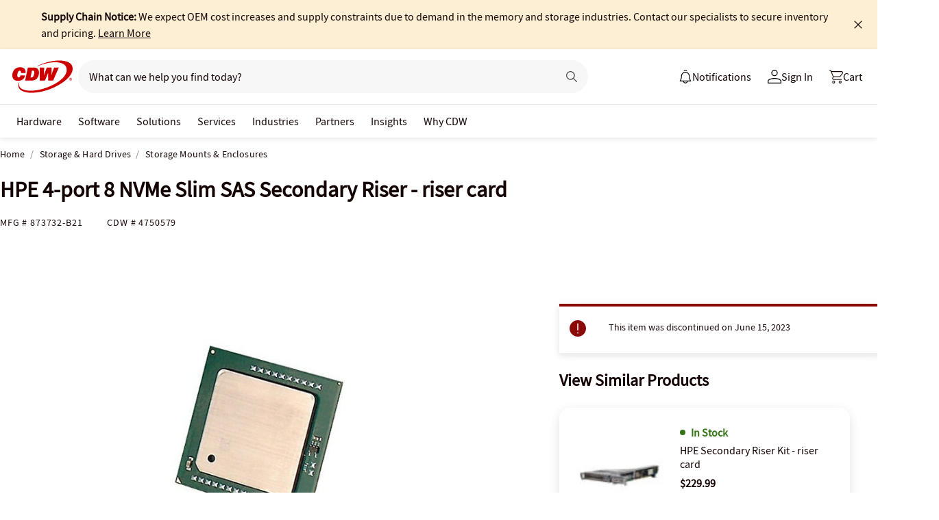

--- FILE ---
content_type: application/x-javascript;charset=utf-8
request_url: https://smetrics.cdw.com/id?d_visid_ver=5.2.0&d_fieldgroup=A&mcorgid=6B61EE6A54FA17010A4C98A7%40AdobeOrg&mid=30703505747437962779112347319987820136&ts=1769264085481
body_size: -115
content:
{"mid":"30703505747437962779112347319987820136"}

--- FILE ---
content_type: text/javascript;charset=UTF-8
request_url: https://webobjects2.cdw.com/is/image/CDW/4750579_IS?req=set,json&handler=cbImageGallery1769264087400&callback=cbImageGallery1769264087400&_=1769264085007
body_size: -135
content:
/*jsonp*/cbImageGallery1769264087400({"set":{"pv":"1.0","type":"img_set","n":"CDW/4750579_IS","item":[{"i":{"n":"CDW/4750579"},"s":{"n":"CDW/4750579"},"dx":"599","dy":"599","iv":"nC7RZ0"},{"i":{"n":"CDW/4750579h"},"s":{"n":"CDW/4750579h"},"dx":"900","dy":"900","iv":"GYfQ33"}]}},"");

--- FILE ---
content_type: text/javascript; charset=UTF-8
request_url: https://cdw.needle.com/pload?v=10126B&cid=1769264088380&cids=2&ts=1769264088382&pcount=24&pdata=title%3DHPE%25204-port%25208%2520NVMe%2520Slim%2520SAS%2520Secondary%2520Riser%2520-%2520riser%2520card%2520-%2520873732-B21%2520-%2520Storage%2520Mounts%2520%2526%2520Enclosures%2520-%2520CDW.com%26url%3Dhttps%253A%252F%252Fwww.cdw.com%252Fproduct%252Fhpe-4-port-8-nvme-slim-sas-secondary-riser-riser-card%252F4750579%26wn%3D88382%26ls%3D1%26ExternalNetwork%3Dtrue%26productId%3D4750579%26categoryId%3DStorage%2520%2526%2520Hard%2520Drives%257CStorage%2520Mounts%2520%2526%2520Enclosures%257CN%252FA%26productPrice%3D409.99%26inviteContext%3DStorage%2520%2526%2520Hard%2520Drives%26setBrand%3DHewlett%2520Packard%2520Enterprise%26PersistentId%3D%26CustomerSeq%3D%26EAccountUserEmailAddressSeq%3D%26ContactSeq%3D%26CustomerType%3D%26EAccountUserSeq%3D%26RecentOrderFlag%3D%26MSEnrolled%3D%26BrandDescription%3D%26MembershipPrintingSolution%3D%26MembershipShippingQualifier%3D%26MarketingEntitySegmentLevel3Description%3D%26MarketingEntitySegmentLevel2Description%3D%26lz%3DNA
body_size: 99
content:
Needle.setCookie('needleopt','Saant0-bots',3600);Needle.np="N190d1769264088380000110081d2993d881d2993d800000000000000000000000000000000";Needle.setCookie("needlepin",Needle.np,15552000);